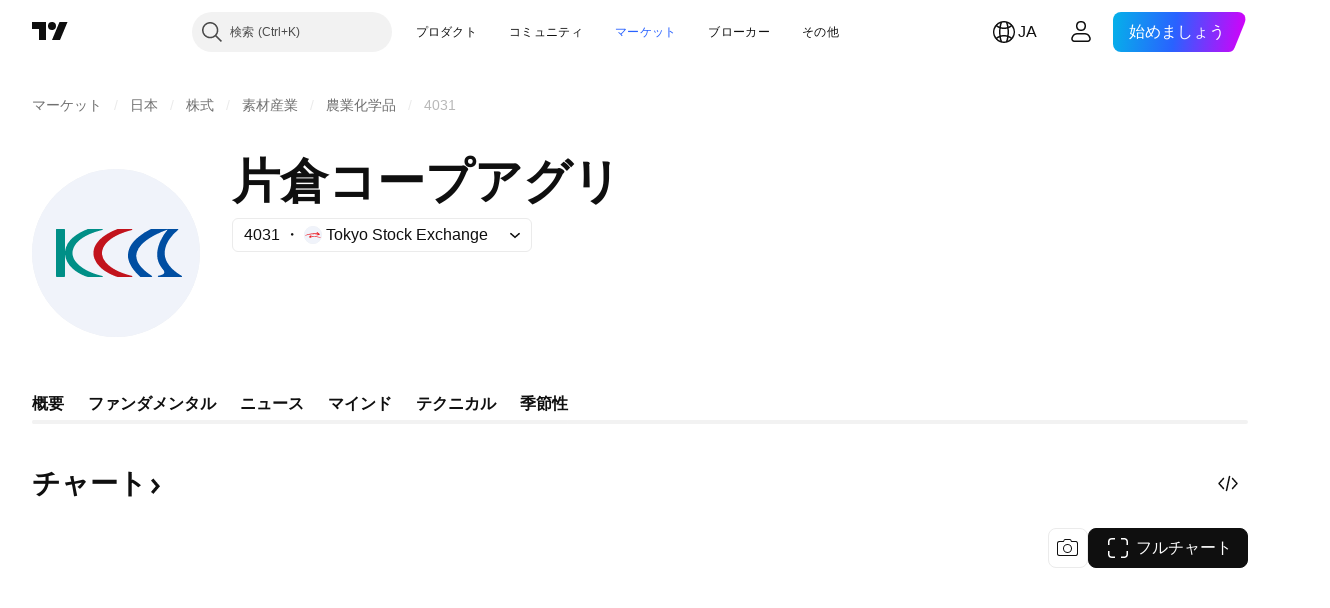

--- FILE ---
content_type: image/svg+xml
request_url: https://s3-symbol-logo.tradingview.com/katakura-and-co-op-agri--big.svg
body_size: 984
content:
<!-- by TradingView --><svg width="56" height="56" viewBox="0 0 56 56" xmlns="http://www.w3.org/2000/svg"><path fill="#F0F3FA" d="M0 0h56v56H0z"/><path d="M45.2 20.22c.03-.04.03-.04-.02-.03a32.9 32.9 0 0 0-3.97 1.7c-1.42.73-2.83 1.6-4.02 2.66-.27.23-.54.5-.81.8a6.22 6.22 0 0 0-1.44 2.42c-.24.85-.23 1.69.04 2.52.15.47.36.92.63 1.35.29.45.61.86.97 1.26.96 1.03 2.1 1.9 3.38 2.73.03.02.06.06.09.13.04.1-.15.24-.15.24h-3.83c-.02 0-.03-.07-.04-.08a17.06 17.06 0 0 1-2.2-2.39c-.39-.5-.73-1.04-1.02-1.62-.26-.5-.45-1-.6-1.53a6.04 6.04 0 0 1 .16-3.68c.35-.99.95-1.9 1.65-2.67a12.3 12.3 0 0 1 1.6-1.48 18.13 18.13 0 0 1 3.85-2.46c.05-.02.25-.09.31-.09h8.83c.05 0 .08.01.1.03.05.06.07.12.05.18 0 .03-.04.07-.1.12a13.83 13.83 0 0 0-2.78 2.96c-.6.86-1.08 1.8-1.37 2.81-.5 1.75-.33 3.41.53 4.98a8.25 8.25 0 0 0 1.67 2.17c.96.93 2.05 1.7 3.2 2.37.11.07.12.26.01.33a.24.24 0 0 1-.14.05h-7.63c-.03 0-.07-.07-.11-.1-.1-.06-.11-.2-.05-.28.03-.03.07-.05.14-.06a4.29 4.29 0 0 0 1.4-.4c.2-.1.35-.23.45-.38.26-.37.06-.83-.2-1.14l-.46-.58a7.44 7.44 0 0 1-1.53-5.57c.14-1.22.52-2.43 1.04-3.55a16.6 16.6 0 0 1 2.37-3.72Z" fill="#004EA2"/><path d="m11 27.6.03-.25c.47-3.74 4.3-6.09 7.45-7.28.06-.02.13-.07.2-.07.55 0 2.13.02 4.72 0 .06 0 .1.02.13.06.06.07.05.18-.02.24a.22.22 0 0 1-.1.04c-3.4.8-8.56 2.67-9.73 6.45-.3.98-.24 1.95.18 2.92.16.37.36.72.6 1.05a9.33 9.33 0 0 0 2.48 2.27c1.41.92 2.95 1.58 4.55 2.1.7.21 1.35.4 1.98.54.05 0 .08.02.1.05.03.04.04.08.04.11-.03.19-.14.17-.3.17h-4.7c-.18 0-.32-.15-.45-.15a.73.73 0 0 1-.23-.05c-3.22-1.24-6.6-3.62-6.93-7.4v7.33c0 .1-.05.18-.13.23a.49.49 0 0 1-.22.04H8.31c-.13 0-.22-.03-.28-.14a.28.28 0 0 1-.03-.13V20.29c0-.09.01-.15.04-.2a.2.2 0 0 1 .18-.09h2.48c.1 0 .15.01.19.04.08.06.11.14.11.26a1604.84 1604.84 0 0 1 0 7.3Zm-.01.1v-.02c0-.03 0-.03 0 0v.02Z" fill="#008F87"/><path d="M33.28 20.02c.04 0 .06 0 .08.02.08.06.1.18.04.25-.03.03-.07.05-.14.07-1.11.26-2.2.6-3.28 1.02-.68.27-1.34.57-2 .92-1.02.54-2 1.2-2.83 2a7.9 7.9 0 0 0-.7.77 5.1 5.1 0 0 0-1.05 2.2 4.6 4.6 0 0 0 1.13 3.77c.3.36.63.7.98 1 .98.85 2.1 1.51 3.25 2.05 1.46.67 3 1.17 4.55 1.53l.12.06c.04.04.05.09.04.15-.02.1-.09.14-.18.14-.4-.02-2.01.08-4.84 0-.19 0-.33-.16-.43-.16a.75.75 0 0 1-.24-.05A16.84 16.84 0 0 1 24.32 34c-.58-.4-1.13-.83-1.63-1.32a7.53 7.53 0 0 1-1.86-2.76 5.73 5.73 0 0 1-.32-1.28c-.1-.82 0-1.61.27-2.38.16-.45.38-.88.64-1.28.71-1.1 1.68-2 2.73-2.73 1.3-.9 2.7-1.61 4.18-2.16.06-.03.13-.08.2-.08 1.59-.02 3.17-.01 4.75 0Z" fill="#C2131C"/></svg>